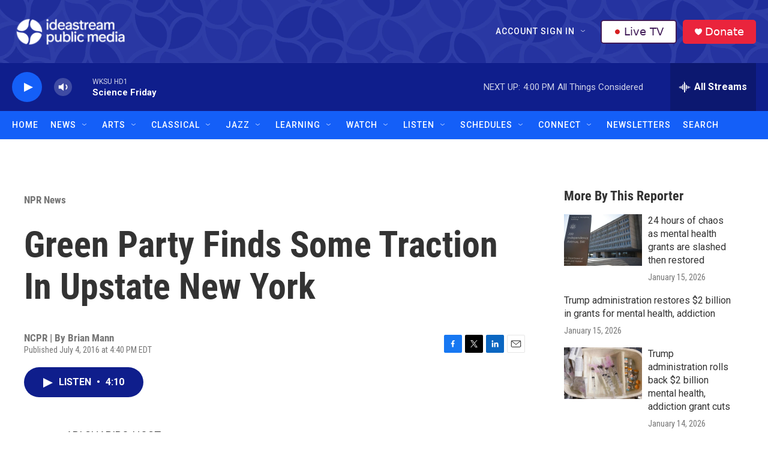

--- FILE ---
content_type: text/html; charset=utf-8
request_url: https://www.google.com/recaptcha/api2/aframe
body_size: 183
content:
<!DOCTYPE HTML><html><head><meta http-equiv="content-type" content="text/html; charset=UTF-8"></head><body><script nonce="ycux0ZJj2k1AayrXjh5dRg">/** Anti-fraud and anti-abuse applications only. See google.com/recaptcha */ try{var clients={'sodar':'https://pagead2.googlesyndication.com/pagead/sodar?'};window.addEventListener("message",function(a){try{if(a.source===window.parent){var b=JSON.parse(a.data);var c=clients[b['id']];if(c){var d=document.createElement('img');d.src=c+b['params']+'&rc='+(localStorage.getItem("rc::a")?sessionStorage.getItem("rc::b"):"");window.document.body.appendChild(d);sessionStorage.setItem("rc::e",parseInt(sessionStorage.getItem("rc::e")||0)+1);localStorage.setItem("rc::h",'1768596777429');}}}catch(b){}});window.parent.postMessage("_grecaptcha_ready", "*");}catch(b){}</script></body></html>

--- FILE ---
content_type: text/css
request_url: https://tags.srv.stackadapt.com/sa.css
body_size: -11
content:
:root {
    --sa-uid: '0-66b319f5-f912-5b7f-7464-35f6afdc898c';
}